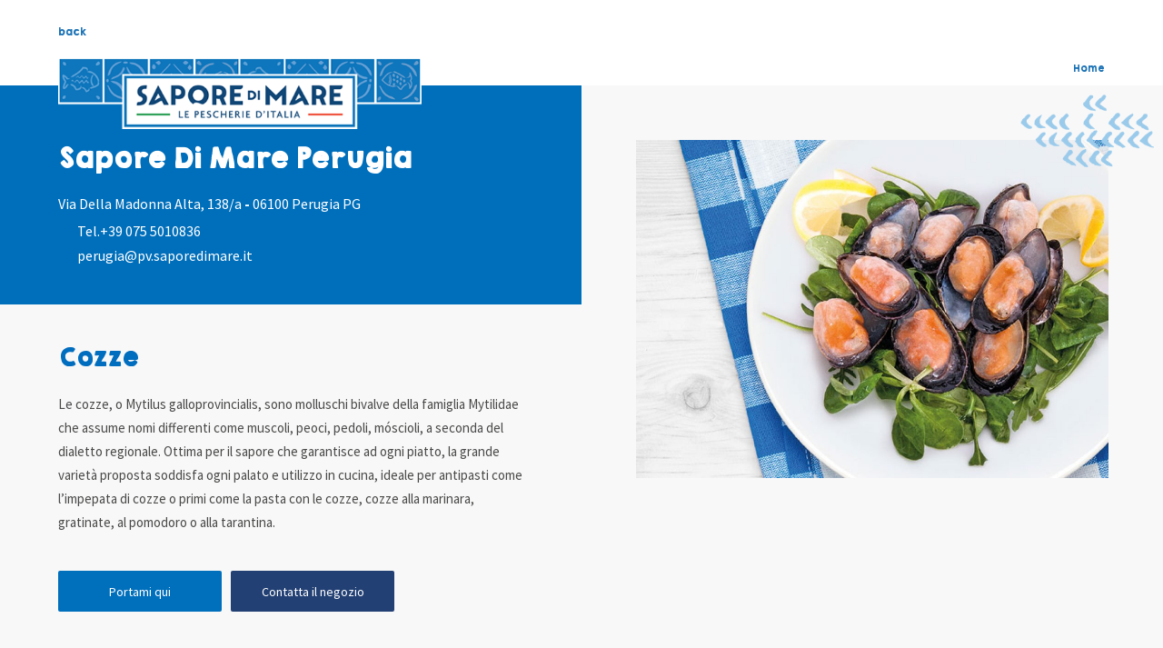

--- FILE ---
content_type: text/html; charset=UTF-8
request_url: https://negozi.saporedimare.it/it/italia/perugia/saporedimare-perugia-250-ProductFinder?p=G:33
body_size: 10382
content:



<!DOCTYPE html>



<html lang="it">
<head>
<script>
  
(function(w,d,s,l,i){w[l]=w[l]||[];w[l].push({'gtm.start':
new Date().getTime(),event:'gtm.js'});var f=d.getElementsByTagName(s)[0],
j=d.createElement(s),dl=l!='dataLayer'?'&l='+l:'';j.async=true;j.src=
'https://www.googletagmanager.com/gtm.js?id='+i+dl;f.parentNode.insertBefore(j,f);
})(window,document,'script','dataLayer','GTM-T925DVF');
<!-- End Google Tag Manager -->


    function sendGa4DL(categoria, azione, etichetta, storeId) {

        window.dataLayer = window.dataLayer || [];
        window.rtEvent = {
            'retailtune_action': azione,
            'retailtune_category': categoria,
            'retailtune_label': etichetta,
            'retailtune_storeId': storeId,
            'event': 'retailtune_tracker'
        };
        dataLayer.push(rtEvent);
    }
  let retailtune_storeId=250 </script>


      <script>
      sendGa4DL( 'CTA', 'View', '250 - Perugia, Via Della Madonna Alta, 138/a - promo-prezzi-bassi-and-congelati-^semestre2025 - SL-it', 250);
    </script>
    
<script type="application/ld+json"> 
{"paymentAccepted":"Contanti, Carte di Debito, Carte di Credito, Buoni pasto, Satispay","image":["https://negozi.saporedimare.it/img/logo-saporedimare.jpg"],"address":{"addressCountry":"IT","streetAddress":"Via Della Madonna Alta, 138/a","@type":"PostalAddress","postalCode":"06100","addressLocality":"Perugia(PG)"},"@type":"GroceryStore","hasMap":"https://maps.google.com/maps?cid=12581209053690794342","OpeningHoursSpecification":[{"dayOfWeek":"Monday","@type":"OpeningHoursSpecification","opens":"16:00","closes":"19:30"},{"dayOfWeek":"Tuesday","@type":"OpeningHoursSpecification","opens":"09:30","closes":"13:00"},{"dayOfWeek":"Tuesday","@type":"OpeningHoursSpecification","opens":"16:00","closes":"19:30"},{"dayOfWeek":"Wednesday","@type":"OpeningHoursSpecification","opens":"09:30","closes":"13:00"},{"dayOfWeek":"Wednesday","@type":"OpeningHoursSpecification","opens":"16:00","closes":"19:30"},{"dayOfWeek":"Thursday","@type":"OpeningHoursSpecification","opens":"09:30","closes":"13:00"},{"dayOfWeek":"Thursday","@type":"OpeningHoursSpecification","opens":"16:00","closes":"19:30"},{"dayOfWeek":"Friday","@type":"OpeningHoursSpecification","opens":"09:30","closes":"13:00"},{"dayOfWeek":"Friday","@type":"OpeningHoursSpecification","opens":"16:00","closes":"19:30"},{"dayOfWeek":"Saturday","@type":"OpeningHoursSpecification","opens":"09:30","closes":"13:00"},{"dayOfWeek":"Saturday","@type":"OpeningHoursSpecification","opens":"16:00","closes":"19:30"}],"description":"Sapore di Mare a Perugia. Il migliore pesce di mare per qualità e convenienza. Come appena pescato. Scopri Giorni e Orari di Apertura.","telephone":"+39 075 5010836","@context":"https://schema.org","hasOfferCatalog":{"itemListElement":[{"itemOffered":{"@type":"Service","name":"bancomat e carte di credito"},"@type":"Offer"},{"itemOffered":{"@type":"Service","name":"fidelity card"},"@type":"Offer"},{"itemOffered":{"@type":"Service","name":"spesa a domicilio"},"@type":"Offer"},{"itemOffered":{"@type":"Service","name":"ritiro in negozio"},"@type":"Offer"},{"itemOffered":{"@type":"Service","name":"parcheggio"},"@type":"Offer"}],"@type":"OfferCatalog","name":"Servizi disponibili"},"url":"https://negozi.saporedimare.it/it/italia/perugia/saporedimare-perugia","geo":{"@type":"GeoCoordinates","latitude":"43.09314229999999","longitude":"12.3628571"},"review":[{"datePublished":"2019-09-10","author":{"@type":"Person","name":"Pierfrancesco Marangella"},"@type":"Review","reviewBody":"Buoni prodotti. Prezzi nella media di mercato.","reviewRating":{"bestRating":5,"@type":"Rating","ratingValue":4,"worstRating":1}},{"datePublished":"2019-09-22","author":{"@type":"Person","name":"Stefano Covarelli"},"@type":"Review","reviewBody":"Ottimo pesce\n\n","reviewRating":{"bestRating":5,"@type":"Rating","ratingValue":5,"worstRating":1}},{"datePublished":"2019-10-20","author":{"@type":"Person","name":"Michele Orsini"},"@type":"Review","reviewBody":"Eccellente\n\n","reviewRating":{"bestRating":5,"@type":"Rating","ratingValue":4,"worstRating":1}},{"datePublished":"2019-12-23","author":{"@type":"Person","name":"Alessio Bettoni"},"@type":"Review","reviewBody":"Ottimo\n\n","reviewRating":{"bestRating":5,"@type":"Rating","ratingValue":5,"worstRating":1}},{"datePublished":"2019-12-31","author":{"@type":"Person","name":"Lamberto Pistaro"},"@type":"Review","reviewBody":"Ottima qualità dei prodotti. Personale gentilissimo e disponibile ad elargire consigli sulla cucina dei diversi piatti. Economico e ricco di offerte e promozioni che ne fanno sicuramente un posto da tenere in considerazione per ogni occasione. Consigliatissimo!","reviewRating":{"bestRating":5,"@type":"Rating","ratingValue":5,"worstRating":1}},{"datePublished":"2020-01-16","author":{"@type":"Person","name":"sergio calistroni"},"@type":"Review","reviewBody":"Fornitissimo di ogni tipo di pesce ed altra roba lo condiglio","reviewRating":{"bestRating":5,"@type":"Rating","ratingValue":5,"worstRating":1}},{"datePublished":"2020-01-17","author":{"@type":"Person","name":"Massimo Pasquini"},"@type":"Review","reviewBody":"Tanta scelta di pesce, piatti pronti, tante idee per i tuoi pasti, specialmente se vai sempre di corsa... Ottimo!","reviewRating":{"bestRating":5,"@type":"Rating","ratingValue":4,"worstRating":1}},{"datePublished":"2020-01-21","author":{"@type":"Person","name":"Chiara Bartolucci"},"@type":"Review","reviewBody":"Mi piace perché sull'etichetta della pesata scrivono come cucinare, a grandi linee, ciò che hai preso!","reviewRating":{"bestRating":5,"@type":"Rating","ratingValue":5,"worstRating":1}},{"datePublished":"2020-01-25","author":{"@type":"Person","name":"Chiara Porcorossi"},"@type":"Review","reviewBody":"Prodotti ittici e piatti pronti surgelati di altissima qualità. Gentilezza e competenza del personale top. Bravissima Emanuela!!!","reviewRating":{"bestRating":5,"@type":"Rating","ratingValue":5,"worstRating":1}},{"datePublished":"2020-02-05","author":{"@type":"Person","name":"Massimo Baccelli"},"@type":"Review","reviewBody":"Punto vendita fornitissimo buona qualità a costi non alti ,se vogliamo trovare un piccolo difetto troppo ghiaccio avvolge il pesce congelato , il quale fa salire il prezzo al kg.","reviewRating":{"bestRating":5,"@type":"Rating","ratingValue":4,"worstRating":1}},{"datePublished":"2020-02-26","author":{"@type":"Person","name":"MARIO Rossetti"},"@type":"Review","reviewBody":"Top dei prodotti surgelati e prezzi più che accettabili per la quqlitàdel prodotto","reviewRating":{"bestRating":5,"@type":"Rating","ratingValue":5,"worstRating":1}},{"datePublished":"2020-05-23","author":{"@type":"Person","name":"Marcello Corbelli"},"@type":"Review","reviewRating":{"bestRating":5,"@type":"Rating","ratingValue":5,"worstRating":1}},{"datePublished":"2020-05-30","author":{"@type":"Person","name":"Lorena Giannoni"},"@type":"Review","reviewBody":"Personale gentilissimo e molto dispinibile con i clienti.","reviewRating":{"bestRating":5,"@type":"Rating","ratingValue":5,"worstRating":1}},{"datePublished":"2019-06-27","author":{"@type":"Person","name":"Francesca Conte"},"@type":"Review","reviewRating":{"bestRating":5,"@type":"Rating","ratingValue":5,"worstRating":1}},{"datePublished":"2019-05-23","author":{"@type":"Person","name":"GIORGIO FATTI"},"@type":"Review","reviewRating":{"bestRating":5,"@type":"Rating","ratingValue":4,"worstRating":1}},{"datePublished":"2019-05-18","author":{"@type":"Person","name":"Filomena Amore"},"@type":"Review","reviewRating":{"bestRating":5,"@type":"Rating","ratingValue":5,"worstRating":1}},{"datePublished":"2019-05-14","author":{"@type":"Person","name":"Filippo Morreale"},"@type":"Review","reviewRating":{"bestRating":5,"@type":"Rating","ratingValue":5,"worstRating":1}},{"datePublished":"2019-05-04","author":{"@type":"Person","name":"Marisa Legumi"},"@type":"Review","reviewRating":{"bestRating":5,"@type":"Rating","ratingValue":5,"worstRating":1}},{"datePublished":"2019-04-24","author":{"@type":"Person","name":"Tania Cosucci"},"@type":"Review","reviewRating":{"bestRating":5,"@type":"Rating","ratingValue":5,"worstRating":1}},{"datePublished":"2019-01-19","author":{"@type":"Person","name":"Secondo Giglietti"},"@type":"Review","reviewRating":{"bestRating":5,"@type":"Rating","ratingValue":5,"worstRating":1}},{"datePublished":"2019-01-14","author":{"@type":"Person","name":"Augusto Cavalaglio"},"@type":"Review","reviewRating":{"bestRating":5,"@type":"Rating","ratingValue":5,"worstRating":1}},{"datePublished":"2019-01-10","author":{"@type":"Person","name":"Stefano Scoccia"},"@type":"Review","reviewRating":{"bestRating":5,"@type":"Rating","ratingValue":5,"worstRating":1}},{"datePublished":"2018-12-31","author":{"@type":"Person","name":"Zio__Rispo__ second account"},"@type":"Review","reviewRating":{"bestRating":5,"@type":"Rating","ratingValue":5,"worstRating":1}},{"datePublished":"2018-12-29","author":{"@type":"Person","name":"Michele Mos66"},"@type":"Review","reviewRating":{"bestRating":5,"@type":"Rating","ratingValue":4,"worstRating":1}},{"datePublished":"2018-12-28","author":{"@type":"Person","name":"Rita Caporali"},"@type":"Review","reviewRating":{"bestRating":5,"@type":"Rating","ratingValue":5,"worstRating":1}},{"datePublished":"2018-12-23","author":{"@type":"Person","name":"fabio renzi"},"@type":"Review","reviewRating":{"bestRating":5,"@type":"Rating","ratingValue":4,"worstRating":1}},{"datePublished":"2018-12-23","author":{"@type":"Person","name":"Roberta Ceccantini"},"@type":"Review","reviewRating":{"bestRating":5,"@type":"Rating","ratingValue":4,"worstRating":1}},{"datePublished":"2018-12-15","author":{"@type":"Person","name":"Alberto Giovagnoni"},"@type":"Review","reviewRating":{"bestRating":5,"@type":"Rating","ratingValue":4,"worstRating":1}},{"datePublished":"2018-12-10","author":{"@type":"Person","name":"Maurizio Spedaletti"},"@type":"Review","reviewRating":{"bestRating":5,"@type":"Rating","ratingValue":5,"worstRating":1}},{"datePublished":"2018-11-13","author":{"@type":"Person","name":"Stefano Ratini"},"@type":"Review","reviewRating":{"bestRating":5,"@type":"Rating","ratingValue":5,"worstRating":1}},{"datePublished":"2018-10-17","author":{"@type":"Person","name":"massimo"},"@type":"Review","reviewRating":{"bestRating":5,"@type":"Rating","ratingValue":5,"worstRating":1}},{"datePublished":"2018-08-17","author":{"@type":"Person","name":"Gian Luca Polidori"},"@type":"Review","reviewRating":{"bestRating":5,"@type":"Rating","ratingValue":4,"worstRating":1}},{"datePublished":"2018-08-15","author":{"@type":"Person","name":"luca MANNI"},"@type":"Review","reviewRating":{"bestRating":5,"@type":"Rating","ratingValue":4,"worstRating":1}},{"datePublished":"2018-07-24","author":{"@type":"Person","name":"Federica Giusepponi"},"@type":"Review","reviewRating":{"bestRating":5,"@type":"Rating","ratingValue":4,"worstRating":1}},{"datePublished":"2018-07-07","author":{"@type":"Person","name":"Lucia Bussotti"},"@type":"Review","reviewRating":{"bestRating":5,"@type":"Rating","ratingValue":5,"worstRating":1}},{"datePublished":"2018-07-03","author":{"@type":"Person","name":"Nini B"},"@type":"Review","reviewRating":{"bestRating":5,"@type":"Rating","ratingValue":5,"worstRating":1}},{"datePublished":"2018-05-09","author":{"@type":"Person","name":"Italo"},"@type":"Review","reviewRating":{"bestRating":5,"@type":"Rating","ratingValue":5,"worstRating":1}},{"datePublished":"2018-05-09","author":{"@type":"Person","name":"Jianu Mariana"},"@type":"Review","reviewRating":{"bestRating":5,"@type":"Rating","ratingValue":5,"worstRating":1}},{"datePublished":"2018-05-08","author":{"@type":"Person","name":"5-minute crafts"},"@type":"Review","reviewRating":{"bestRating":5,"@type":"Rating","ratingValue":5,"worstRating":1}},{"datePublished":"2018-04-26","author":{"@type":"Person","name":"daniel tirnovan"},"@type":"Review","reviewRating":{"bestRating":5,"@type":"Rating","ratingValue":4,"worstRating":1}},{"datePublished":"2018-04-11","author":{"@type":"Person","name":"Stefano Vinti"},"@type":"Review","reviewRating":{"bestRating":5,"@type":"Rating","ratingValue":5,"worstRating":1}},{"datePublished":"2018-04-05","author":{"@type":"Person","name":"Nicola Stabile"},"@type":"Review","reviewRating":{"bestRating":5,"@type":"Rating","ratingValue":4,"worstRating":1}},{"datePublished":"2018-03-24","author":{"@type":"Person","name":"Mila Bonari"},"@type":"Review","reviewRating":{"bestRating":5,"@type":"Rating","ratingValue":5,"worstRating":1}},{"datePublished":"2018-03-18","author":{"@type":"Person","name":"mauro piazzoli"},"@type":"Review","reviewRating":{"bestRating":5,"@type":"Rating","ratingValue":4,"worstRating":1}},{"datePublished":"2018-03-11","author":{"@type":"Person","name":"silvia sartoria"},"@type":"Review","reviewRating":{"bestRating":5,"@type":"Rating","ratingValue":5,"worstRating":1}},{"datePublished":"2018-03-10","author":{"@type":"Person","name":"STEFANO CRUCIANI"},"@type":"Review","reviewRating":{"bestRating":5,"@type":"Rating","ratingValue":5,"worstRating":1}},{"datePublished":"2018-03-08","author":{"@type":"Person","name":"Jorge Javier Lara Consuegra"},"@type":"Review","reviewRating":{"bestRating":5,"@type":"Rating","ratingValue":5,"worstRating":1}},{"datePublished":"2018-03-06","author":{"@type":"Person","name":"Rebeecca Polly"},"@type":"Review","reviewRating":{"bestRating":5,"@type":"Rating","ratingValue":5,"worstRating":1}},{"datePublished":"2018-03-05","author":{"@type":"Person","name":"Clara Manneschi"},"@type":"Review","reviewRating":{"bestRating":5,"@type":"Rating","ratingValue":5,"worstRating":1}},{"datePublished":"2018-02-25","author":{"@type":"Person","name":"Andrea Cipressini"},"@type":"Review","reviewRating":{"bestRating":5,"@type":"Rating","ratingValue":4,"worstRating":1}},{"datePublished":"2018-02-25","author":{"@type":"Person","name":"luca castellini"},"@type":"Review","reviewRating":{"bestRating":5,"@type":"Rating","ratingValue":4,"worstRating":1}},{"datePublished":"2018-02-15","author":{"@type":"Person","name":"Luca Colapietro"},"@type":"Review","reviewRating":{"bestRating":5,"@type":"Rating","ratingValue":5,"worstRating":1}},{"datePublished":"2018-02-10","author":{"@type":"Person","name":"Alessandro Monaco"},"@type":"Review","reviewRating":{"bestRating":5,"@type":"Rating","ratingValue":5,"worstRating":1}},{"datePublished":"2018-02-04","author":{"@type":"Person","name":"maurizio mariotti"},"@type":"Review","reviewRating":{"bestRating":5,"@type":"Rating","ratingValue":5,"worstRating":1}},{"datePublished":"2018-02-03","author":{"@type":"Person","name":"Gaspare Contrino"},"@type":"Review","reviewRating":{"bestRating":5,"@type":"Rating","ratingValue":4,"worstRating":1}},{"datePublished":"2018-01-30","author":{"@type":"Person","name":"Lorenzo Alessandrini"},"@type":"Review","reviewRating":{"bestRating":5,"@type":"Rating","ratingValue":4,"worstRating":1}},{"datePublished":"2018-01-27","author":{"@type":"Person","name":"Giuseppe Stefani"},"@type":"Review","reviewRating":{"bestRating":5,"@type":"Rating","ratingValue":4,"worstRating":1}},{"datePublished":"2018-01-26","author":{"@type":"Person","name":"Stefano Ratini"},"@type":"Review","reviewRating":{"bestRating":5,"@type":"Rating","ratingValue":5,"worstRating":1}},{"datePublished":"2017-12-29","author":{"@type":"Person","name":"marco guerri"},"@type":"Review","reviewRating":{"bestRating":5,"@type":"Rating","ratingValue":5,"worstRating":1}},{"datePublished":"2017-12-10","author":{"@type":"Person","name":"Ilario Del Buono"},"@type":"Review","reviewRating":{"bestRating":5,"@type":"Rating","ratingValue":4,"worstRating":1}},{"datePublished":"2017-11-21","author":{"@type":"Person","name":"Silvano Casavecchia"},"@type":"Review","reviewRating":{"bestRating":5,"@type":"Rating","ratingValue":5,"worstRating":1}},{"datePublished":"2017-10-20","author":{"@type":"Person","name":"Massimo Franchi"},"@type":"Review","reviewRating":{"bestRating":5,"@type":"Rating","ratingValue":4,"worstRating":1}},{"datePublished":"2017-09-25","author":{"@type":"Person","name":"Roberto Rossi"},"@type":"Review","reviewRating":{"bestRating":5,"@type":"Rating","ratingValue":4,"worstRating":1}},{"datePublished":"2017-09-08","author":{"@type":"Person","name":"Angelo Anglano"},"@type":"Review","reviewRating":{"bestRating":5,"@type":"Rating","ratingValue":4,"worstRating":1}},{"datePublished":"2017-07-25","author":{"@type":"Person","name":"stefania sodacci"},"@type":"Review","reviewRating":{"bestRating":5,"@type":"Rating","ratingValue":5,"worstRating":1}},{"datePublished":"2017-07-07","author":{"@type":"Person","name":"Tamara Della Noce"},"@type":"Review","reviewRating":{"bestRating":5,"@type":"Rating","ratingValue":5,"worstRating":1}},{"datePublished":"2017-06-03","author":{"@type":"Person","name":"Ivo Tardivo"},"@type":"Review","reviewRating":{"bestRating":5,"@type":"Rating","ratingValue":5,"worstRating":1}},{"datePublished":"2017-05-31","author":{"@type":"Person","name":"Stefano Ratini"},"@type":"Review","reviewRating":{"bestRating":5,"@type":"Rating","ratingValue":5,"worstRating":1}},{"datePublished":"2017-05-16","author":{"@type":"Person","name":"Edgardo Bura"},"@type":"Review","reviewRating":{"bestRating":5,"@type":"Rating","ratingValue":4,"worstRating":1}},{"datePublished":"2020-08-18","author":{"@type":"Person","name":"Maurizio Cetra"},"@type":"Review","reviewBody":"Ottimamente fornito . Prezzi un po' Altini .","reviewRating":{"bestRating":5,"@type":"Rating","ratingValue":4,"worstRating":1}},{"datePublished":"2020-08-26","author":{"@type":"Person","name":"Stefano Brandini Dini"},"@type":"Review","reviewRating":{"bestRating":5,"@type":"Rating","ratingValue":4,"worstRating":1}},{"datePublished":"2020-08-29","author":{"@type":"Person","name":"Enrico Nicolai"},"@type":"Review","reviewBody":"Vastissima la scelta di pesce, pasta e fritture varie","reviewRating":{"bestRating":5,"@type":"Rating","ratingValue":4,"worstRating":1}},{"datePublished":"2020-09-18","author":{"@type":"Person","name":"Maurizio Pascolini"},"@type":"Review","reviewBody":"Ottimi prodotti.. Vasto assortimento.. Prezzi nella media","reviewRating":{"bestRating":5,"@type":"Rating","ratingValue":5,"worstRating":1}},{"datePublished":"2020-09-29","author":{"@type":"Person","name":"Gianmarco Tanini"},"@type":"Review","reviewBody":"Tanto assortimento, questa catena mi piace molto... Peccato che hanno chiuso l'attività di Magione, perchè era molto comodo... Qualità ottima della materia prima","reviewRating":{"bestRating":5,"@type":"Rating","ratingValue":5,"worstRating":1}},{"datePublished":"2020-10-01","author":{"@type":"Person","name":"mario mommi"},"@type":"Review","reviewBody":"Non ho detestato questa attività, l'avete fatto voi.","reviewRating":{"bestRating":5,"@type":"Rating","ratingValue":5,"worstRating":1}},{"datePublished":"2020-10-01","author":{"@type":"Person","name":"laura marconi"},"@type":"Review","reviewBody":"Ottimo ...trovi tantissimi tipi di pesce, sia pronto e non\nCortesia e gentilezza","reviewRating":{"bestRating":5,"@type":"Rating","ratingValue":5,"worstRating":1}},{"datePublished":"2020-10-24","author":{"@type":"Person","name":"Annarita Baglioni"},"@type":"Review","reviewBody":"Molto ben fornito, buona la qualità, non ho messo le 5 stelle xché ha solo una mancanza, x i vegani non c'è molta scelta, se togliamo le verdure.... niente....","reviewRating":{"bestRating":5,"@type":"Rating","ratingValue":4,"worstRating":1}},{"datePublished":"2020-11-04","author":{"@type":"Person","name":"loris stortini"},"@type":"Review","reviewBody":"Vasta scelta di prodotti congelati tutti molto buoni, personale competente e Gentile","reviewRating":{"bestRating":5,"@type":"Rating","ratingValue":5,"worstRating":1}},{"datePublished":"2020-11-19","author":{"@type":"Person","name":"Paola Covalovo"},"@type":"Review","reviewBody":"Quando voglio trattarmi bene e cucinare un buon pesce faccio una bella scorta sempre in questo punto vendita dove l'assortimento, accompagnato alla cortesia, non manca mai!!!","reviewRating":{"bestRating":5,"@type":"Rating","ratingValue":5,"worstRating":1}},{"datePublished":"2020-12-11","author":{"@type":"Person","name":"Luca Antonelli"},"@type":"Review","reviewBody":"Trovi più o meno sempre le stesse cose\nComunque buono in generale.","reviewRating":{"bestRating":5,"@type":"Rating","ratingValue":4,"worstRating":1}},{"datePublished":"2020-12-11","author":{"@type":"Person","name":"Luca Antonelli"},"@type":"Review","reviewRating":{"bestRating":5,"@type":"Rating","ratingValue":4,"worstRating":1}},{"datePublished":"2020-12-16","author":{"@type":"Person","name":"Riccardo Norgini"},"@type":"Review","reviewRating":{"bestRating":5,"@type":"Rating","ratingValue":5,"worstRating":1}},{"datePublished":"2020-12-24","author":{"@type":"Person","name":"Giulia Torti"},"@type":"Review","reviewRating":{"bestRating":5,"@type":"Rating","ratingValue":4,"worstRating":1}},{"datePublished":"2020-12-29","author":{"@type":"Person","name":"Mauro Mosconi"},"@type":"Review","reviewRating":{"bestRating":5,"@type":"Rating","ratingValue":5,"worstRating":1}},{"datePublished":"2020-12-30","author":{"@type":"Person","name":"Marco Capitani"},"@type":"Review","reviewRating":{"bestRating":5,"@type":"Rating","ratingValue":5,"worstRating":1}},{"datePublished":"2021-01-18","author":{"@type":"Person","name":"maria grazia ventriglia"},"@type":"Review","reviewRating":{"bestRating":5,"@type":"Rating","ratingValue":5,"worstRating":1}},{"datePublished":"2021-01-23","author":{"@type":"Person","name":"Gianfranco Genipi"},"@type":"Review","reviewRating":{"bestRating":5,"@type":"Rating","ratingValue":5,"worstRating":1}},{"datePublished":"2021-02-10","author":{"@type":"Person","name":"Ilaria Sodacci"},"@type":"Review","reviewRating":{"bestRating":5,"@type":"Rating","ratingValue":5,"worstRating":1}},{"datePublished":"2021-02-17","author":{"@type":"Person","name":"simona cucchi"},"@type":"Review","reviewRating":{"bestRating":5,"@type":"Rating","ratingValue":5,"worstRating":1}},{"datePublished":"2021-03-08","author":{"@type":"Person","name":"Fabiola Dessi"},"@type":"Review","reviewRating":{"bestRating":5,"@type":"Rating","ratingValue":4,"worstRating":1}},{"datePublished":"2021-03-20","author":{"@type":"Person","name":"Gianluca Orletti"},"@type":"Review","reviewRating":{"bestRating":5,"@type":"Rating","ratingValue":5,"worstRating":1}},{"datePublished":"2021-03-25","author":{"@type":"Person","name":"Gioacchino Masiello"},"@type":"Review","reviewRating":{"bestRating":5,"@type":"Rating","ratingValue":5,"worstRating":1}},{"datePublished":"2021-03-30","author":{"@type":"Person","name":"Daniela Albanese"},"@type":"Review","reviewRating":{"bestRating":5,"@type":"Rating","ratingValue":5,"worstRating":1}},{"datePublished":"2021-03-31","author":{"@type":"Person","name":"David Baciarelli"},"@type":"Review","reviewRating":{"bestRating":5,"@type":"Rating","ratingValue":5,"worstRating":1}},{"datePublished":"2021-04-25","author":{"@type":"Person","name":"Johan Rodriguez"},"@type":"Review","reviewRating":{"bestRating":5,"@type":"Rating","ratingValue":5,"worstRating":1}},{"datePublished":"2021-06-03","author":{"@type":"Person","name":"elisabetta cittadoni"},"@type":"Review","reviewRating":{"bestRating":5,"@type":"Rating","ratingValue":4,"worstRating":1}},{"datePublished":"2021-06-03","author":{"@type":"Person","name":"Grazia Catanuto"},"@type":"Review","reviewRating":{"bestRating":5,"@type":"Rating","ratingValue":5,"worstRating":1}},{"datePublished":"2021-06-04","author":{"@type":"Person","name":"Maria Paola Severi"},"@type":"Review","reviewRating":{"bestRating":5,"@type":"Rating","ratingValue":5,"worstRating":1}},{"datePublished":"2021-06-23","author":{"@type":"Person","name":"Claudia Pasciuti"},"@type":"Review","reviewRating":{"bestRating":5,"@type":"Rating","ratingValue":4,"worstRating":1}},{"datePublished":"2021-07-11","author":{"@type":"Person","name":"Trix"},"@type":"Review","reviewRating":{"bestRating":5,"@type":"Rating","ratingValue":5,"worstRating":1}},{"datePublished":"2024-07-04","author":{"@type":"Person","name":"Giulio Cesare Reanda"},"@type":"Review","reviewRating":{"bestRating":5,"@type":"Rating","ratingValue":5,"worstRating":1}},{"datePublished":"2021-08-23","author":{"@type":"Person","name":"ELENA BARTOCCI"},"@type":"Review","reviewRating":{"bestRating":5,"@type":"Rating","ratingValue":5,"worstRating":1}},{"datePublished":"2021-09-09","author":{"@type":"Person","name":"Giulietto Albioni"},"@type":"Review","reviewRating":{"bestRating":5,"@type":"Rating","ratingValue":5,"worstRating":1}},{"datePublished":"2021-09-15","author":{"@type":"Person","name":"Alviero Bistocchi"},"@type":"Review","reviewRating":{"bestRating":5,"@type":"Rating","ratingValue":5,"worstRating":1}},{"datePublished":"2021-09-15","author":{"@type":"Person","name":"Giorgio Pierini"},"@type":"Review","reviewRating":{"bestRating":5,"@type":"Rating","ratingValue":5,"worstRating":1}},{"datePublished":"2021-10-11","author":{"@type":"Person","name":"alessandro \u201cmaverik70\u201d manciati"},"@type":"Review","reviewRating":{"bestRating":5,"@type":"Rating","ratingValue":5,"worstRating":1}},{"datePublished":"2021-11-14","author":{"@type":"Person","name":"claudio duchi"},"@type":"Review","reviewRating":{"bestRating":5,"@type":"Rating","ratingValue":4,"worstRating":1}},{"datePublished":"2022-07-22","author":{"@type":"Person","name":"Pamela Luzi"},"@type":"Review","reviewRating":{"bestRating":5,"@type":"Rating","ratingValue":5,"worstRating":1}},{"datePublished":"2021-12-28","author":{"@type":"Person","name":"FABRIZIO FRANCO"},"@type":"Review","reviewRating":{"bestRating":5,"@type":"Rating","ratingValue":5,"worstRating":1}},{"datePublished":"2022-01-15","author":{"@type":"Person","name":"Luca"},"@type":"Review","reviewRating":{"bestRating":5,"@type":"Rating","ratingValue":5,"worstRating":1}},{"datePublished":"2022-02-09","author":{"@type":"Person","name":"F Ceccacci"},"@type":"Review","reviewBody":"prodotti buoni per tutti i gusti, ho trovato alcuni prezzi esageratamente molto cari , trattandosi di un prodotto surgelato.\nLa zuppa di pesce , cotta direttamente in padella rimane troppo acquosa.\n\n","reviewRating":{"bestRating":5,"@type":"Rating","ratingValue":4,"worstRating":1}},{"datePublished":"2025-03-05","author":{"@type":"Person","name":"Stefano Scoccia"},"@type":"Review","reviewRating":{"bestRating":5,"@type":"Rating","ratingValue":5,"worstRating":1}},{"datePublished":"2022-02-14","author":{"@type":"Person","name":"Maurizio Spedaletti Trabalza"},"@type":"Review","reviewRating":{"bestRating":5,"@type":"Rating","ratingValue":5,"worstRating":1}},{"datePublished":"2022-02-21","author":{"@type":"Person","name":"Srl Bottini"},"@type":"Review","reviewBody":"ottimo rapporto qualità prezzo , peccato che ho trovato poca cordialità\n\n","reviewRating":{"bestRating":5,"@type":"Rating","ratingValue":4,"worstRating":1}},{"datePublished":"2023-04-15","author":{"@type":"Person","name":"massimo"},"@type":"Review","reviewRating":{"bestRating":5,"@type":"Rating","ratingValue":5,"worstRating":1}},{"datePublished":"2022-02-27","author":{"@type":"Person","name":"Gian Luca Polidori"},"@type":"Review","reviewRating":{"bestRating":5,"@type":"Rating","ratingValue":4,"worstRating":1}},{"datePublished":"2022-03-04","author":{"@type":"Person","name":"Giovanni Lombardi"},"@type":"Review","reviewRating":{"bestRating":5,"@type":"Rating","ratingValue":5,"worstRating":1}},{"datePublished":"2024-01-31","author":{"@type":"Person","name":"Corrado Bernardini"},"@type":"Review","reviewRating":{"bestRating":5,"@type":"Rating","ratingValue":5,"worstRating":1}},{"datePublished":"2022-03-22","author":{"@type":"Person","name":"Edgardo Bura"},"@type":"Review","reviewRating":{"bestRating":5,"@type":"Rating","ratingValue":4,"worstRating":1}},{"datePublished":"2022-05-12","author":{"@type":"Person","name":"Francesco Demegni Official"},"@type":"Review","reviewRating":{"bestRating":5,"@type":"Rating","ratingValue":5,"worstRating":1}},{"datePublished":"2022-06-08","author":{"@type":"Person","name":"Lorenzo"},"@type":"Review","reviewRating":{"bestRating":5,"@type":"Rating","ratingValue":5,"worstRating":1}},{"datePublished":"2022-07-03","author":{"@type":"Person","name":"mario quirini"},"@type":"Review","reviewRating":{"bestRating":5,"@type":"Rating","ratingValue":5,"worstRating":1}},{"datePublished":"2022-07-28","author":{"@type":"Person","name":"Maria Rita Bassetti"},"@type":"Review","reviewRating":{"bestRating":5,"@type":"Rating","ratingValue":5,"worstRating":1}},{"datePublished":"2022-10-16","author":{"@type":"Person","name":"Francesca Schippa"},"@type":"Review","reviewRating":{"bestRating":5,"@type":"Rating","ratingValue":4,"worstRating":1}},{"datePublished":"2022-11-20","author":{"@type":"Person","name":"Monica Fa"},"@type":"Review","reviewRating":{"bestRating":5,"@type":"Rating","ratingValue":5,"worstRating":1}},{"datePublished":"2022-12-09","author":{"@type":"Person","name":"Marco Trauzzola"},"@type":"Review","reviewRating":{"bestRating":5,"@type":"Rating","ratingValue":4,"worstRating":1}},{"datePublished":"2023-09-13","author":{"@type":"Person","name":"luca ramenghi"},"@type":"Review","reviewRating":{"bestRating":5,"@type":"Rating","ratingValue":5,"worstRating":1}},{"datePublished":"2023-12-29","author":{"@type":"Person","name":"Maurizio Pascolini"},"@type":"Review","reviewRating":{"bestRating":5,"@type":"Rating","ratingValue":5,"worstRating":1}},{"datePublished":"2023-10-31","author":{"@type":"Person","name":"Adrian Staiolo"},"@type":"Review","reviewRating":{"bestRating":5,"@type":"Rating","ratingValue":4,"worstRating":1}},{"datePublished":"2024-07-12","author":{"@type":"Person","name":"anna maria petri"},"@type":"Review","reviewRating":{"bestRating":5,"@type":"Rating","ratingValue":5,"worstRating":1}},{"datePublished":"2017-05-31","author":{"@type":"Person","name":"Stefano Ratini"},"@type":"Review","reviewRating":{"bestRating":5,"@type":"Rating","ratingValue":5,"worstRating":1}},{"datePublished":"2017-06-03","author":{"@type":"Person","name":"Ivo Tardivo"},"@type":"Review","reviewRating":{"bestRating":5,"@type":"Rating","ratingValue":5,"worstRating":1}},{"datePublished":"2017-07-07","author":{"@type":"Person","name":"Tamara Della (Perlavia)"},"@type":"Review","reviewRating":{"bestRating":5,"@type":"Rating","ratingValue":5,"worstRating":1}},{"datePublished":"2017-07-25","author":{"@type":"Person","name":"Stefy 74"},"@type":"Review","reviewRating":{"bestRating":5,"@type":"Rating","ratingValue":5,"worstRating":1}},{"datePublished":"2017-09-08","author":{"@type":"Person","name":"Angelo Anglano"},"@type":"Review","reviewRating":{"bestRating":5,"@type":"Rating","ratingValue":4,"worstRating":1}},{"datePublished":"2017-09-25","author":{"@type":"Person","name":"Roberto Rossi"},"@type":"Review","reviewRating":{"bestRating":5,"@type":"Rating","ratingValue":4,"worstRating":1}},{"datePublished":"2017-10-20","author":{"@type":"Person","name":"Massimo Franchi"},"@type":"Review","reviewRating":{"bestRating":5,"@type":"Rating","ratingValue":4,"worstRating":1}},{"datePublished":"2017-11-21","author":{"@type":"Person","name":"Silvano Casavecchia"},"@type":"Review","reviewRating":{"bestRating":5,"@type":"Rating","ratingValue":5,"worstRating":1}},{"datePublished":"2017-12-10","author":{"@type":"Person","name":"Ilario Del Buono"},"@type":"Review","reviewRating":{"bestRating":5,"@type":"Rating","ratingValue":4,"worstRating":1}},{"datePublished":"2017-12-29","author":{"@type":"Person","name":"marco guerri"},"@type":"Review","reviewRating":{"bestRating":5,"@type":"Rating","ratingValue":5,"worstRating":1}},{"datePublished":"2018-01-26","author":{"@type":"Person","name":"Stefano Ratini"},"@type":"Review","reviewRating":{"bestRating":5,"@type":"Rating","ratingValue":5,"worstRating":1}},{"datePublished":"2018-01-27","author":{"@type":"Person","name":"Giuseppe Stefani"},"@type":"Review","reviewRating":{"bestRating":5,"@type":"Rating","ratingValue":4,"worstRating":1}},{"datePublished":"2018-01-30","author":{"@type":"Person","name":"Lorenzo Alessandrini"},"@type":"Review","reviewRating":{"bestRating":5,"@type":"Rating","ratingValue":4,"worstRating":1}},{"datePublished":"2018-02-03","author":{"@type":"Person","name":"Gaspare Contrino"},"@type":"Review","reviewRating":{"bestRating":5,"@type":"Rating","ratingValue":4,"worstRating":1}},{"datePublished":"2018-02-04","author":{"@type":"Person","name":"maurizio mariotti"},"@type":"Review","reviewRating":{"bestRating":5,"@type":"Rating","ratingValue":5,"worstRating":1}},{"datePublished":"2018-02-10","author":{"@type":"Person","name":"Alessandro Monaco"},"@type":"Review","reviewRating":{"bestRating":5,"@type":"Rating","ratingValue":5,"worstRating":1}},{"datePublished":"2018-02-15","author":{"@type":"Person","name":"Luca Colapietro"},"@type":"Review","reviewRating":{"bestRating":5,"@type":"Rating","ratingValue":5,"worstRating":1}},{"datePublished":"2018-02-25","author":{"@type":"Person","name":"Luca Castellini"},"@type":"Review","reviewRating":{"bestRating":5,"@type":"Rating","ratingValue":4,"worstRating":1}},{"datePublished":"2018-02-25","author":{"@type":"Person","name":"Andrea Cipressini"},"@type":"Review","reviewRating":{"bestRating":5,"@type":"Rating","ratingValue":4,"worstRating":1}},{"datePublished":"2018-03-08","author":{"@type":"Person","name":"Jorge Javier Lara Consuegra"},"@type":"Review","reviewRating":{"bestRating":5,"@type":"Rating","ratingValue":5,"worstRating":1}},{"datePublished":"2018-03-11","author":{"@type":"Person","name":"silvia sartoria"},"@type":"Review","reviewRating":{"bestRating":5,"@type":"Rating","ratingValue":5,"worstRating":1}},{"datePublished":"2018-03-24","author":{"@type":"Person","name":"Mila Bonari"},"@type":"Review","reviewRating":{"bestRating":5,"@type":"Rating","ratingValue":5,"worstRating":1}},{"datePublished":"2018-04-05","author":{"@type":"Person","name":"Nicola Stabile"},"@type":"Review","reviewRating":{"bestRating":5,"@type":"Rating","ratingValue":4,"worstRating":1}},{"datePublished":"2018-04-11","author":{"@type":"Person","name":"Stefano Vinti"},"@type":"Review","reviewRating":{"bestRating":5,"@type":"Rating","ratingValue":5,"worstRating":1}},{"datePublished":"2018-04-26","author":{"@type":"Person","name":"daniel tirnovan"},"@type":"Review","reviewRating":{"bestRating":5,"@type":"Rating","ratingValue":4,"worstRating":1}},{"datePublished":"2018-05-08","author":{"@type":"Person","name":"Riccardo Cecconi"},"@type":"Review","reviewRating":{"bestRating":5,"@type":"Rating","ratingValue":5,"worstRating":1}},{"datePublished":"2018-05-09","author":{"@type":"Person","name":"Mariana Cojocaru"},"@type":"Review","reviewRating":{"bestRating":5,"@type":"Rating","ratingValue":5,"worstRating":1}},{"datePublished":"2018-05-09","author":{"@type":"Person","name":"Italo"},"@type":"Review","reviewRating":{"bestRating":5,"@type":"Rating","ratingValue":5,"worstRating":1}},{"datePublished":"2018-07-03","author":{"@type":"Person","name":"Nini B"},"@type":"Review","reviewRating":{"bestRating":5,"@type":"Rating","ratingValue":5,"worstRating":1}},{"datePublished":"2018-07-07","author":{"@type":"Person","name":"Lucia Bussotti"},"@type":"Review","reviewRating":{"bestRating":5,"@type":"Rating","ratingValue":5,"worstRating":1}},{"datePublished":"2018-07-24","author":{"@type":"Person","name":"Federica Giusepponi"},"@type":"Review","reviewRating":{"bestRating":5,"@type":"Rating","ratingValue":4,"worstRating":1}},{"datePublished":"2018-08-15","author":{"@type":"Person","name":"luca MANNI"},"@type":"Review","reviewRating":{"bestRating":5,"@type":"Rating","ratingValue":4,"worstRating":1}},{"datePublished":"2018-11-13","author":{"@type":"Person","name":"Stefano Ratini"},"@type":"Review","reviewRating":{"bestRating":5,"@type":"Rating","ratingValue":5,"worstRating":1}},{"datePublished":"2018-12-15","author":{"@type":"Person","name":"Alberto Giovagnoni"},"@type":"Review","reviewRating":{"bestRating":5,"@type":"Rating","ratingValue":4,"worstRating":1}},{"datePublished":"2018-12-23","author":{"@type":"Person","name":"Roberta Ceccantini"},"@type":"Review","reviewRating":{"bestRating":5,"@type":"Rating","ratingValue":4,"worstRating":1}},{"datePublished":"2018-12-23","author":{"@type":"Person","name":"fabio renzi"},"@type":"Review","reviewRating":{"bestRating":5,"@type":"Rating","ratingValue":4,"worstRating":1}},{"datePublished":"2018-12-28","author":{"@type":"Person","name":"Rita Caporali"},"@type":"Review","reviewRating":{"bestRating":5,"@type":"Rating","ratingValue":5,"worstRating":1}},{"datePublished":"2018-12-29","author":{"@type":"Person","name":"Michele Mos66"},"@type":"Review","reviewRating":{"bestRating":5,"@type":"Rating","ratingValue":4,"worstRating":1}},{"datePublished":"2018-12-31","author":{"@type":"Person","name":"Zio__Rispo__ second account"},"@type":"Review","reviewRating":{"bestRating":5,"@type":"Rating","ratingValue":5,"worstRating":1}},{"datePublished":"2019-01-14","author":{"@type":"Person","name":"Augusto Cavalaglio"},"@type":"Review","reviewRating":{"bestRating":5,"@type":"Rating","ratingValue":5,"worstRating":1}},{"datePublished":"2019-01-19","author":{"@type":"Person","name":"Secondo Giglietti"},"@type":"Review","reviewRating":{"bestRating":5,"@type":"Rating","ratingValue":5,"worstRating":1}},{"datePublished":"2019-04-24","author":{"@type":"Person","name":"Tania Cosucci"},"@type":"Review","reviewRating":{"bestRating":5,"@type":"Rating","ratingValue":5,"worstRating":1}},{"datePublished":"2019-05-04","author":{"@type":"Person","name":"Marisa Legumi"},"@type":"Review","reviewRating":{"bestRating":5,"@type":"Rating","ratingValue":5,"worstRating":1}},{"datePublished":"2019-05-14","author":{"@type":"Person","name":"Filippo Morreale"},"@type":"Review","reviewRating":{"bestRating":5,"@type":"Rating","ratingValue":5,"worstRating":1}},{"datePublished":"2019-05-18","author":{"@type":"Person","name":"Filomena Amore"},"@type":"Review","reviewRating":{"bestRating":5,"@type":"Rating","ratingValue":5,"worstRating":1}},{"datePublished":"2019-05-23","author":{"@type":"Person","name":"GIORGIO FATTI (gf)"},"@type":"Review","reviewRating":{"bestRating":5,"@type":"Rating","ratingValue":4,"worstRating":1}},{"datePublished":"2019-06-27","author":{"@type":"Person","name":"Francesca Conte"},"@type":"Review","reviewRating":{"bestRating":5,"@type":"Rating","ratingValue":5,"worstRating":1}},{"datePublished":"2019-08-28","author":{"@type":"Person","name":"Clara Manneschi"},"@type":"Review","reviewRating":{"bestRating":5,"@type":"Rating","ratingValue":5,"worstRating":1}},{"datePublished":"2019-09-10","author":{"@type":"Person","name":"Pierfrancesco Marangella"},"@type":"Review","reviewRating":{"bestRating":5,"@type":"Rating","ratingValue":4,"worstRating":1}},{"datePublished":"2019-09-22","author":{"@type":"Person","name":"Stefano Covarelli"},"@type":"Review","reviewRating":{"bestRating":5,"@type":"Rating","ratingValue":5,"worstRating":1}},{"datePublished":"2019-10-20","author":{"@type":"Person","name":"Michele Orsini"},"@type":"Review","reviewRating":{"bestRating":5,"@type":"Rating","ratingValue":4,"worstRating":1}},{"datePublished":"2019-12-23","author":{"@type":"Person","name":"Alessio Bettoni"},"@type":"Review","reviewRating":{"bestRating":5,"@type":"Rating","ratingValue":5,"worstRating":1}},{"datePublished":"2024-11-28","author":{"@type":"Person","name":"Lamberto Pistaro"},"@type":"Review","reviewRating":{"bestRating":5,"@type":"Rating","ratingValue":5,"worstRating":1}},{"datePublished":"2020-01-16","author":{"@type":"Person","name":"sergio calistroni"},"@type":"Review","reviewRating":{"bestRating":5,"@type":"Rating","ratingValue":5,"worstRating":1}},{"datePublished":"2024-07-02","author":{"@type":"Person","name":"Massimo Pasquini"},"@type":"Review","reviewRating":{"bestRating":5,"@type":"Rating","ratingValue":4,"worstRating":1}},{"datePublished":"2020-01-21","author":{"@type":"Person","name":"Chiara Bartolucci"},"@type":"Review","reviewRating":{"bestRating":5,"@type":"Rating","ratingValue":5,"worstRating":1}},{"datePublished":"2020-01-25","author":{"@type":"Person","name":"Ciupina Ciupy"},"@type":"Review","reviewBody":"Prodotti ittici e piatti pronti surgelati di altissima qualità. Gentilezza e competenza del personale top. Bravissima Emanuela!!!\n\n","reviewRating":{"bestRating":5,"@type":"Rating","ratingValue":5,"worstRating":1}},{"datePublished":"2020-02-05","author":{"@type":"Person","name":"Massimo Baccelli"},"@type":"Review","reviewRating":{"bestRating":5,"@type":"Rating","ratingValue":4,"worstRating":1}},{"datePublished":"2020-02-26","author":{"@type":"Person","name":"MARIO Rossetti"},"@type":"Review","reviewRating":{"bestRating":5,"@type":"Rating","ratingValue":5,"worstRating":1}},{"datePublished":"2020-05-30","author":{"@type":"Person","name":"Lorena Giannoni"},"@type":"Review","reviewRating":{"bestRating":5,"@type":"Rating","ratingValue":5,"worstRating":1}},{"datePublished":"2020-06-19","author":{"@type":"Person","name":"STEFANO CRUCIANI"},"@type":"Review","reviewRating":{"bestRating":5,"@type":"Rating","ratingValue":5,"worstRating":1}},{"datePublished":"2020-07-13","author":{"@type":"Person","name":"Bianca Gjoka"},"@type":"Review","reviewRating":{"bestRating":5,"@type":"Rating","ratingValue":5,"worstRating":1}},{"datePublished":"2020-07-25","author":{"@type":"Person","name":"Marusca"},"@type":"Review","reviewRating":{"bestRating":5,"@type":"Rating","ratingValue":5,"worstRating":1}},{"datePublished":"2020-08-18","author":{"@type":"Person","name":"Maurizio Cetra"},"@type":"Review","reviewRating":{"bestRating":5,"@type":"Rating","ratingValue":4,"worstRating":1}},{"datePublished":"2020-08-26","author":{"@type":"Person","name":"Stefano Brandini Dini"},"@type":"Review","reviewRating":{"bestRating":5,"@type":"Rating","ratingValue":4,"worstRating":1}},{"datePublished":"2020-08-29","author":{"@type":"Person","name":"Enrico Nicolai"},"@type":"Review","reviewRating":{"bestRating":5,"@type":"Rating","ratingValue":4,"worstRating":1}},{"datePublished":"2020-10-01","author":{"@type":"Person","name":"mario mommi"},"@type":"Review","reviewRating":{"bestRating":5,"@type":"Rating","ratingValue":5,"worstRating":1}},{"datePublished":"2020-10-01","author":{"@type":"Person","name":"laura marconi"},"@type":"Review","reviewRating":{"bestRating":5,"@type":"Rating","ratingValue":5,"worstRating":1}},{"datePublished":"2020-10-13","author":{"@type":"Person","name":"Marcello Corbelli"},"@type":"Review","reviewRating":{"bestRating":5,"@type":"Rating","ratingValue":5,"worstRating":1}},{"datePublished":"2020-10-24","author":{"@type":"Person","name":"Annarita Baglioni"},"@type":"Review","reviewRating":{"bestRating":5,"@type":"Rating","ratingValue":4,"worstRating":1}},{"datePublished":"2020-11-04","author":{"@type":"Person","name":"loris stortini"},"@type":"Review","reviewRating":{"bestRating":5,"@type":"Rating","ratingValue":5,"worstRating":1}},{"datePublished":"2025-01-03","author":{"@type":"Person","name":"Paola"},"@type":"Review","reviewRating":{"bestRating":5,"@type":"Rating","ratingValue":5,"worstRating":1}},{"datePublished":"2020-11-24","author":{"@type":"Person","name":"Stefano Isidori"},"@type":"Review","reviewRating":{"bestRating":5,"@type":"Rating","ratingValue":5,"worstRating":1}},{"datePublished":"2024-01-13","author":{"@type":"Person","name":"Alvaro Vaselli"},"@type":"Review","reviewRating":{"bestRating":5,"@type":"Rating","ratingValue":5,"worstRating":1}},{"datePublished":"2024-02-11","author":{"@type":"Person","name":"Giuseppe Adoni"},"@type":"Review","reviewRating":{"bestRating":5,"@type":"Rating","ratingValue":5,"worstRating":1}},{"datePublished":"2023-01-14","author":{"@type":"Person","name":"Elisa Saffores"},"@type":"Review","reviewRating":{"bestRating":5,"@type":"Rating","ratingValue":5,"worstRating":1}},{"datePublished":"2023-10-15","author":{"@type":"Person","name":"sonia mazzerioli"},"@type":"Review","reviewRating":{"bestRating":5,"@type":"Rating","ratingValue":5,"worstRating":1}},{"datePublished":"2024-10-23","author":{"@type":"Person","name":"Valeria Pellegrino"},"@type":"Review","reviewRating":{"bestRating":5,"@type":"Rating","ratingValue":5,"worstRating":1}},{"datePublished":"2024-12-03","author":{"@type":"Person","name":"Daniele Cherubini"},"@type":"Review","reviewRating":{"bestRating":5,"@type":"Rating","ratingValue":5,"worstRating":1}},{"datePublished":"2025-01-06","author":{"@type":"Person","name":"Enedina Sirca"},"@type":"Review","reviewRating":{"bestRating":5,"@type":"Rating","ratingValue":5,"worstRating":1}},{"datePublished":"2021-03-30","author":{"@type":"Person","name":"Daniela Albanese"},"@type":"Review","reviewRating":{"bestRating":5,"@type":"Rating","ratingValue":5,"worstRating":1}},{"datePublished":"2020-05-30","author":{"@type":"Person","name":"Lorena Giannoni"},"@type":"Review","reviewRating":{"bestRating":5,"@type":"Rating","ratingValue":5,"worstRating":1}}],"name":"Sapore Di Mare","logo":[{"contentUrl":"https://saporedimare.retailtune.com/upload/store/big/80-13/80-1633616491377.jpg","@type":"ImageObject","name":"Sapore Di Mare","url":"https://saporedimare.retailtune.com/upload/store/big/80-13/80-1633616491377.jpg"}],"aggregateRating":{"reviewCount":1836,"@type":"aggregateRating","ratingValue":"4.6"},"brand":[{"@type":"Brand","name":"SAPOREDIMARE"}],"email":"perugia@pv.saporedimare.it","sameAs":["https://www.facebook.com/SAPOREDIMAREPerugia"]}
 </script>
<meta charset="UTF-8" />
<meta http-equiv="X-UA-Compatible" content="IE=edge" />
<meta name="viewport" content="width=device-width, initial-scale=1.0" />
 
<link rel="alternate" href="https://negozi.saporedimare.it/it/italia/perugia/saporedimare-perugia-250-ProductFinder?p=G:33" hreflang="it" /> 
<link rel="canonical" href="https://negozi.saporedimare.it/it/italia/perugia/saporedimare-perugia-250-ProductFinder?p=G:33" />

<link href="https://fonts.googleapis.com/css2?family=Source+Sans+Pro:ital,wght@0,200;0,300;0,400;0,600;0,700;0,900;1,200;1,300&display=swap" rel="stylesheet">
<meta http-equiv="X-UA-Compatible" content="IE=edge">
<meta name="robots" content="all, index, follow" />
<meta name="keywords" content="">
<link rel="Shortcut Icon" href="/favicon.ico">
<link rel="stylesheet" href="/css_product_finder/style_product_finder.css">
<link rel="stylesheet" href="/css/animation.css" />
	<link rel="stylesheet" href="/css/flexslider.css" />

<!-- swiper -->
<link rel="stylesheet" href="/css_product_finder/swiper-bundle.css">
<link rel="stylesheet" href="/css_scheda/swiper-bundle.min.css">
<!-- swiper -->
<link rel="stylesheet" href="/css/flexslider.css" />
<script src="/js/jquery-1.12.4.js" type="text/javascript"></script>
<script src="/js/taffy-min.js" type="text/javascript"></script>	


<link rel="alternate" href="https://negozi.saporedimare.it/it/italia/perugia/saporedimare-perugia" hreflang="it" />
<script>
    function portami_click(){
      var url = "https://www.google.com/maps?q=Via+Della+Madonna+Alta%2C+138%2Fa+Perugia+06100+PG";
      console.log("Portami click");
      console.log("url: ", url);
      var etichetta = "PortamiQui-250 - Perugia, Via Della Madonna Alta, 138/a - desktop - SL-it";
      console.log("etichetta: ", etichetta);
      sendGa4DL( 'Store', 'Click', etichetta);
              document.getElementById("portami-form").submit();
          }

  </script>

<script type="application/ld+json">
    {
      "@context": "https://schema.org",
      "@type": "BreadcrumbList",
      "itemListElement": [{
          "@type": "ListItem",
          "position": 1,
          "name": "Sapore Di Mare",
          "item": "https://negozi.saporedimare.it/it/"
        },
        {
          "@type": "ListItem",
          "position": 2,
          "name": "Sapore Di Mare Perugia",
          "item": "https://negozi.saporedimare.it"
        }
      ]
    }
  </script>

  <script>
function evento(categoria,azione,inizio,fine)
{
  sendGa4DL( categoria, azione, inizio+'250 - Perugia Via Della Madonna Alta, 138/a - '+fine);
console.log("Send GA function activated");
}


$().ready(function() {
  
        document.getElementById("intem1").innerHTML=createProductShowcase("G:33","Maggiori informazioni","-250-Perugia Via Della Madonna Alta, 138/a-desktop-SL-it" ,"https://negozi.saporedimare.it/it/italia/perugia/saporedimare-perugia-250-ProductFinder?p=G:33");
      document.getElementById("intem2").innerHTML=createProductShowcase("G:1","Maggiori informazioni","-250-Perugia Via Della Madonna Alta, 138/a-desktop-SL-it","https://negozi.saporedimare.it/it/italia/perugia/saporedimare-perugia-250-ProductFinder?p=G:1");
      document.getElementById("intem3").innerHTML=createProductShowcase("G:528","Maggiori informazioni","-250-Perugia Via Della Madonna Alta, 138/a-desktop-SL-it","https://negozi.saporedimare.it/it/italia/perugia/saporedimare-perugia-250-ProductFinder?p=G:528");
      
  });

  </script>

<script type='application/ld+json'>{"image":"https:\/\/negozi.saporedimare.it\/img\/logo-saporedimare.jpg","@type":"GroceryStore","name":"Sapore Di Mare","description":"Sapore di Mare a Perugia. Il migliore pesce di mare per qualit\u00e0 e convenienza. Come appena pescato. Scopri Giorni e Orari di Apertura.","telephone":"+39 075 5010836","@context":"https:\/\/schema.org","url":"https:\/\/negozi.saporedimare.it\/it\/italia\/perugia\/saporedimare-perugia","email":"perugia@pv.saporedimare.it","hasOfferCatalog":{"itemListElement":[{"itemOffered":{"image":["https:\/\/www.saporedimare.it\/wp-content\/uploads\/elementor\/thumbs\/132546346_5477-p7srxdu302gfox7zfpzps57m6nn1yog83sv2s6u8i6.jpg"],"@type":"Product","name":"Cozze","description":"Le cozze, o Mytilus galloprovincialis, sono molluschi bivalve della famiglia Mytilidae che assume nomi differenti come muscoli, peoci, pedoli, m\u00f3scioli, a seconda del dialetto regionale. Ottima per il sapore che garantisce ad ogni piatto, la grande variet\u00e0 proposta soddisfa ogni palato e utilizzo in cucina, ideale per antipasti come l\u2019impepata di cozze o primi come la pasta con le cozze, cozze alla marinara, gratinate, al pomodoro o alla tarantina. ","mpn":"G:33","sku":"G:33","aggregateRating":{"@type":"AggregateRating","reviewCount":1,"ratingValue":4},"brand":{"@type":"Brand","name":"Saporedimare"},"url":"http:\/\/negozi.saporedimare.it\/it\/italia\/perugia\/saporedimare-perugia-250-ProductFinder?p=G:33"},"@type":"Offer"}],"@type":"OfferCatalog","name":"Le proposte in Store"},"address":{"@type":"PostalAddress","addressCountry":"IT","addressLocality":"PG","addressCity":"Perugia","streetAddress":"Via Della Madonna Alta, 138\/a","postalCode":"06100"}}</script>

<script type='application/ld+json'>{"address":{"addressCountry":"IT","streetAddress":"Via Della Madonna Alta, 138\/a","@type":"PostalAddress","postalCode":"06100","addressLocality":"Perugia"},"@type":"GroceryStore","name":"Sapore Di Mare","description":"Sapore di Mare a Perugia. Il migliore pesce di mare per qualit\u00e0 e convenienza. Come appena pescato. Scopri Giorni e Orari di Apertura.","telephone":"+39 075 5010836","@context":"https:\/\/schema.org","hasOfferCatalog":{"itemListElement":[{"itemOffered":{"image":["https:\/\/www.saporedimare.it\/wp-content\/uploads\/elementor\/thumbs\/182548925_8437-p7srxlcsiqqq9sx27t8qc3baxqlzo9a2su2ymej34e.jpg"],"@type":"Product","name":"Aragosta","description":"La regina della tavola, l\u2019aragosta (palinurus elephas) \u00e8 un crostaceo che vive nei fondali rocciosi dell\u2019Oceano Atlantico orientale e del Mar Mediterraneo. Si caratterizza da due lunghe antenne, una lunghezza fino a 50 cm e un peso fino a 8 kg.  irripetibile \u00e8 il suo sapore delicato che sapr\u00e0 perfezionare ogni tua ricetta.","mpn":"G:1","sku":"G:1","aggregateRating":{"reviewCount":1,"@type":"AggregateRating","ratingValue":"4"},"brand":{"@type":"Brand","name":"Saporedimare"},"url":"https:\/\/negozi.saporedimare.it\/it\/italia\/perugia\/saporedimare-perugia-250-ProductFinder?p=G:1"},"@type":"Offer"},{"itemOffered":{"image":["https:\/\/www.saporedimare.it\/wp-content\/uploads\/elementor\/thumbs\/132546346_5477-p7srxdu302gfox7zfpzps57m6nn1yog83sv2s6u8i6.jpg"],"@type":"Product","name":"Cozze","description":"Le cozze, o Mytilus galloprovincialis, sono molluschi bivalve della famiglia Mytilidae che assume nomi differenti come muscoli, peoci, pedoli, m\u00f3scioli, a seconda del dialetto regionale. Ottima per il sapore che garantisce ad ogni piatto, la grande variet\u00e0 proposta soddisfa ogni palato e utilizzo in cucina, ideale per antipasti come l\u2019impepata di cozze o primi come la pasta con le cozze, cozze alla marinara, gratinate, al pomodoro o alla tarantina. ","mpn":"G:33","sku":"G:33","aggregateRating":{"reviewCount":1,"@type":"AggregateRating","ratingValue":"4"},"brand":{"@type":"Brand","name":"Saporedimare"},"url":"https:\/\/negozi.saporedimare.it\/it\/italia\/perugia\/saporedimare-perugia-250-ProductFinder?p=G:33"},"@type":"Offer"},{"itemOffered":{"image":["https:\/\/negozi.saporedimare.it\/img_scheda\/catalogo\/Filetto-di-platessa-panato.jpg"],"@type":"Product","name":"Filetto di Platessa al forno panato","description":"Delicati filetti di platessa al forno avvolti da una croccante panatura e prefritti, pronti da cuocere in pochi minuti per un secondo veloce e sfizioso.","mpn":"G:528","sku":"G:528","aggregateRating":{"reviewCount":1,"@type":"AggregateRating","ratingValue":"4"},"brand":{"@type":"Brand","name":"Saporedimare"},"url":"https:\/\/negozi.saporedimare.it\/it\/italia\/perugia\/saporedimare-perugia-250-ProductFinder?p=G:528"},"@type":"Offer"}],"@type":"OfferCatalog","name":"Le proposte in Store"},"url":"https:\/\/negozi.saporedimare.it\/it\/italia\/perugia\/saporedimare-perugia","email":"perugia@pv.saporedimare.it"}</script>

<title>Cozze - Sapore Di Mare  Perugia Via Della Madonna Alta, 138/a 06100 PG Italia</title>

<meta name="description" content="Vuoi sapere in quale store trovi il prodotto? Negozio di pesce e piatti pronti surgelati  Cozze - Sapore di Mare  Perugia  Via Della Madonna Alta, 138/a 06100 PG Italia">

</head>
<body>
    <noscript>  
 <iframe src="https://www.googletagmanager.com/ns.html?id=GTM-T925DVF"
height="0" width="0" style="display:none;visibility:hidden"></iframe> 
 

 
 </noscript>

<div class="barrBlu"></div>
<header>
  <div class="logo">
    <p class = "Kghappy"><a href="https://negozi.saporedimare.it/it/" title="Home">back</a></p>
    <div class="logo_img"> <a href="https://negozi.saporedimare.it/it" title="Home"> <img src="/img_scheda/Logo.png" alt="" class="logoIMG" /> </a> <a href="https://negozi.saporedimare.it/it" title="Home"> <img src="/img_scheda/logo-mobile.jpg" alt="" class="logoIMGMobile" /> </a>
      <!-- <h2 class="Kghappy storeLocator" style="font-size: medium; color: #224073;"> Store locator </h2> -->
    </div>
  </div>
  <a class="Kghappy vaiAlSito" href="https://www.saporedimare.it" title="Home">Home</a> </header>
<div class="top">

    <div class="leftStore">
            
      <h2 class="titolo">   Sapore Di Mare Perugia</h2>
      <p class="Via">  Via Della Madonna Alta, 138/a <strong>-</strong> <span> 06100 Perugia PG</span> </p>
            <ul class="info">
                     <li><span><img alt="" src="/img/tel.svg"></span>Tel. <a href="tel:+39 075 5010836" onclick="evento('Store','click','TelefonoConcierge-','desktop-SL-it');">+39 075 5010836 </a></li>
                              	
          <li><span><img alt="" src="/img/mail.svg"></span><a href="mailto:perugia@pv.saporedimare.it" style="text-decoration:none" onclick="evento('Store','click','MailConcierge-','desktop-SL-it');"> perugia@pv.saporedimare.it</a></li> 
                </ul>
      	
    </div>
	
    <div class="leftProduct">
      <h1 class="nomeProdotto">Cozze</h1>
      <p>Le cozze, o Mytilus galloprovincialis, sono molluschi bivalve della famiglia Mytilidae che assume nomi differenti come muscoli, peoci, pedoli, móscioli, a seconda del dialetto regionale. Ottima per il sapore che garantisce ad ogni piatto, la grande varietà proposta soddisfa ogni palato e utilizzo in cucina, ideale per antipasti come l’impepata di cozze o primi come la pasta con le cozze, cozze alla marinara, gratinate, al pomodoro o alla tarantina. </p>
      <div class="contButton">
        <form action='https://negozi.saporedimare.it/it/' method='post' id="portami-form"><input type='hidden' name='code' value='250'><button id='showDirections' type='button' onclick="javascript:portami_click()" class='portami'>Portami qui</button></form>       
        <button id="contatta" type="button" onclick="document.location.href='tel:+39 075 5010836'; ga('gtm1.send','Store','click','TelefonoDispo-250 - Perugia, Via Della Madonna Alta, 138/a - desktop-SL-it' ,250);" class="contatta">Contatta il negozio</button>
    </div>
    </div>
  <div class="right">
    <div class="imageElement"><img src="/img_product_finder/decoration.png" alt=""/></div>
    <div class="fotoProdotto"><img class="prodotto" src="https://www.saporedimare.it/wp-content/uploads/elementor/thumbs/132546346_5477-p7srxdu302gfox7zfpzps57m6nn1yog83sv2s6u8i6.jpg" alt=""/></div>
  </div>
</div>

<div class="orari">
     <div class="orariTitoloDiv">
       <img src="/img_scheda/icon/fiore.png" alt="">
       <h2 class="orariTitolo"> Orari di apertura</h2>
       <img src="/img_scheda/icon/fiore.png" alt="">
      </div>
      <div class="swiper-container swiperDne wrap">
        <div class="swiper-wrapper">
        <!--[{"date":"2026-01-16","TimeTable":[{"from":"09:30:00.000","to":"13:00:00.000"},{"from":"16:00:00.000","to":"19:30:00.000"}]},{"date":"2026-01-17","TimeTable":[{"from":"09:30:00.000","to":"13:00:00.000"},{"from":"16:00:00.000","to":"19:30:00.000"}]},{"date":"2026-01-19","TimeTable":[{"from":"16:00:00.000","to":"19:30:00.000"}]},{"date":"2026-01-20","TimeTable":[{"from":"09:30:00.000","to":"13:00:00.000"},{"from":"16:00:00.000","to":"19:30:00.000"}]},{"date":"2026-01-21","TimeTable":[{"from":"09:30:00.000","to":"13:00:00.000"},{"from":"16:00:00.000","to":"19:30:00.000"}]},{"date":"2026-01-22","TimeTable":[{"from":"09:30:00.000","to":"13:00:00.000"},{"from":"16:00:00.000","to":"19:30:00.000"}]},{"date":"2026-01-23","TimeTable":[{"from":"09:30:00.000","to":"13:00:00.000"},{"from":"16:00:00.000","to":"19:30:00.000"}]},{"date":"2026-01-24","TimeTable":[{"from":"09:30:00.000","to":"13:00:00.000"},{"from":"16:00:00.000","to":"19:30:00.000"}]}]--><div class="swiper-slide swiperGiorni"><div class="giorni"><p><span class="bold">Sabato 17 Gennaio</span></p>
<p>09:30-13:00 / 16:00-19:30</p>

</p></div><div class="giorni"><p><span class="bold">Domenica 18 Gennaio</span></p>
<p>chiuso</p>

</p></div><div class="giorni"><p><span class="bold">Luned&igrave; 19 Gennaio</span></p>
<p>16:00-19:30</p>

</p></div><div class="giorni"><p><span class="bold">Marted&igrave; 20 Gennaio</span></p>
<p>09:30-13:00 / 16:00-19:30</p>

</p></div><div class="giorni"><p><span class="bold">Mercoled&igrave; 21 Gennaio</span></p>
<p>09:30-13:00 / 16:00-19:30</p>

</p></div><div class="giorni"><p><span class="bold">Gioved&igrave; 22 Gennaio</span></p>
<p>09:30-13:00 / 16:00-19:30</p>

</p></div><div class="giorni"><p><span class="bold">Venerd&igrave; 23 Gennaio</span></p>
<p>09:30-13:00 / 16:00-19:30</p>

</p></div></div><div class="swiper-slide swiperGiorni"><div class="giorni"><p><span class="bold">Sabato 24 Gennaio</span></p>
<p>09:30-13:00 / 16:00-19:30</p>

</p></div></div>        </div>
      </div>
      <div class="settimaneBtn wrap">        
      <img
          class="settimanaProssima pointer settimanaBtn bold buttonIndietro hidden"
          style="transform: rotate(180deg); width: 30px"
          src="/img/freccia.png"
          alt=""
        />
        <div class="settimanaCorrenteDiv">
          <p class="settimanaCorrente pointer settimanaBtn freccia">
            guarda gli orari dei giorni successivi          </p>
          <img
            src="/img/freccia.png"
            alt=""
            class="freccia frecciaIcon"
            style="cursor: pointer"
          />
        </div>
      </div>
    </div>
    
<!-- CTA & PR  Start -->


<div class="recensioni wrapInner">
    <div class="recensioniTitoloDiv"><img src="/img_scheda/icon/fiore.png" alt=""><h2 class="recensioniTitolo">Le nostre promozioni</h2> <img src="/img_scheda/icon/fiore.png" alt=""></div>
</div>
<div style="width:100%;margin-top:40px"></div>

<!-- Pr Starts -->

   <!-- END count($iPrsenza)>1 -->
   <div class="cta">
  <div class="contCtaBig">
  <a href="https://www.saporedimare.it/promozioni/volantino/?utm_source=RetailTune&utm_medium=Campaign&utm_campaign=250-Perugia%2CVia+Della+Madonna+Alta%2C+138%2Fa-Campagna-SL-IT" target="_blank" onclick="ga('gtm1.send','event','cta','click','-promo-prezzi-bassi-and-congelati-^semestre2025-sl-it','100');">  	<picture >
    <source   media="(max-width:500px)" srcset="/upload/cta/sl/mobile/1-607.jpg">
    <img src="/upload/cta/sl/desktop/1-607.jpg" alt="" />
    </picture>  </a>
        <span class="ctaButtonCTALunga">
      <a class="scopri" href="https://www.saporedimare.it/promozioni/volantino/?utm_source=RetailTune&utm_medium=Campaign&utm_campaign=250-Perugia%2CVia+Della+Madonna+Alta%2C+138%2Fa-Campagna-SL-IT" target="_blank" onclick="ga('gtm1.send','event','cta','click','-promo-prezzi-bassi-and-congelati-^semestre2025-sl-it','100');">Vai all'offerta        </a>
    </span>
    	    </div>
  </div>
<!-- Starts PR with text -->

  </div>
<!-- PR Con & Senza ends -->


<!-- CTA Starts -->
<!--END Campagna -->
    <!-- CTA & PROM End -->
    <div class="showcase">
  <h2>I nostri consigli del giorno</h2>
  <div class="treProposal">
    <div class="propose proposeLeft" id="intem1"> 
    
    </div>
    <div class="propose proposeCenter" id="intem2"> 
     
    </div>
    <div class="propose proposeRight" id="intem3"> 
    </div>
  </div>
  <div class="bullets"> <a href="#intem1">
    <div class="bulletsButton active" id="bullets1"></div>
    </a> <a href="#intem2">
    <div class="bulletsButton" id="bullets2"></div>
    </a> <a href="#intem3">
    <div class="bulletsButton" id="bullets3"></div>
    </a> </div>
</div>
<div class="row bottom">
  <div class="footer">
    <p class="powered"> <a href="https://www.retailtune.com" target="_blank" rel="nofollow">Powered by <strong>Retail</strong><span>Tune</span> srl</a> </p>
  </div>
</div>

<!-- swiper --> 
<script src="https://unpkg.com/swiper@9.2.0/swiper-bundle.js"></script> 
<script src="https://unpkg.com/swiper@9.2.0/swiper-bundle.min.js"></script> 
<!-- swiper --> 
<script src="/js_product_finder/app.js"></script> 

<!-- jquery e modernizr --> 
<script src="/js/jquery.flexslider-min.js" type="text/javascript"></script> 
<script type="text/javascript">
    $( window ).load( function () {
      $( '.flexslider' ).flexslider( {
        animation: "slide",
        controlNav: true,
        directionNav: false,
        start: function ( slider ) {
          $( 'body' ).removeClass( 'loading' );
          // $('.flexslider > .slides').find('img').hide();
        }
      } );
    } );
  </script>
  <script src="/js/product-finder/script-product-finder.js"></script>
  <script src="/js/script.php?et=-250-Perugia Via Della Madonna Alta, 138/a-desktop-SL-it&sigla=it&id=250&lingua=1"></script> 
</body>
</html>


--- FILE ---
content_type: text/css
request_url: https://negozi.saporedimare.it/css/animation.css
body_size: 1029
content:



<!DOCTYPE html>


<html lang="en">

<head>
    <meta charset="UTF-8">
    <meta http-equiv="X-UA-Compatible" content="IE=edge">
    <meta name="viewport" content="width=device-width, initial-scale=1, maximum-scale=1, user-scalable=0" />
    <script src="https://maps.googleapis.com/maps/api/js?key=AIzaSyCtpIeKMuGvAz7zP4h5MwO3zL0T9iVw2EY"></script>
    <link rel="stylesheet" href="/css/style.css" />
    <link rel="preconnect" href="https://fonts.gstatic.com">
    <link href="https://fonts.googleapis.com/css2?family=Source+Sans+Pro:ital,wght@0,200;0,300;0,400;0,600;0,700;0,900;1,200;1,300&display=swap" rel="stylesheet">
    <script src="/js/taffy-min.js"></script>
    <script src="/js_db/locations-1.js?id=2vhk7haao0jh61pksbdnla0sgg"></script>

   <title>Store Locator - Saporedimare</title>
	
	<meta name="description" content="Store Locator - Saporedimare"/>

    <style>
        body .ie.hidden {
            display: none;
            width: 100%;
            text-align: center;
        }
    </style>

</head>

<body>
    <div id="root">

    </div>

    <div class="ie hidden displayNo" id='ie_warning2'>
        <span>Stai usando un browser non supportato, per una corretta visualizzazione dello store locator ti suggeriamo di usare Chrome, Firefox, Edge</span>4
<a href="/en/sitemap"><button>Continue</button>
    </div>
    <script>
        window.pageLanguage = "en".toLowerCase();

        window.urlBack = "javascript:history.back()";
        window.urlSaporedimare = "https://www.saporedimare.it/";

        window.directionsStoreCode = "";

        document.addEventListener("DOMContentLoaded", function(event) {
            // Checking on IE users
            if (navigator.userAgent.indexOf('MSIE') !== -1 ||
                navigator.appVersion.indexOf('Trident/') > -1) {
                document.getElementById('ie_warning2').style.display = 'inline-block';
            }
        });
    </script>
    <script src="/js/bundle.js"></script>
</body>

</html>

--- FILE ---
content_type: text/css
request_url: https://negozi.saporedimare.it/css_scheda/cta.css
body_size: 1651
content:

.cta .contCtaSmall{width:67%;max-width:var(--MaxWidth);display:flex;justify-content:space-between;margin:0 auto;align-items: stretch;}
.cta .contCtaSmall .cta1Small{width:49%;background-color: #3776c4;}
.cta .contCtaBig img,.cta .contCtaSmall .cta1Small img,.cta .contCtaSmall .cta2Small img{width:100%;display:block}
.cta .contCtaSmall .cta2Small{width:49%;background-color: #3776c4;}
.cta .contCtaBig{width:67%;max-width:var(--MaxWidth);display:flex;justify-content:space-between;margin:0 auto;flex-wrap:wrap}
.cta .contCtaBig img{width:100%;height:100%}
.cta .contCtaBig a{width: 100%}
.cta .contCtaBig a.scopri{width:25%}
.cta .contCtaSmall.conTesto .cta1Small{background-image:linear-gradient(to bottom,rgba(245,246,252,0),#00000094),url(../img/CTA/sfondoCTA1small.jpg)}
.cta .contCtaSmall.conTesto .cta2Small{background-image:url(../img/CTA/sfondoCTA2small.jpg)}
.cta .contCtaBig.conTesto{background-image:url(../img/CTA/sfondo-cta_big.jpg)}
.cta .contCtaSmall.conTesto .contCtaBig,.cta .contCtaSmall.conTesto .cta1Small,.cta .contCtaSmall.conTesto .cta2Small{background-size:cover;background-position:center;display:flex;flex-direction:column;align-items:center;justify-content:flex-end;background-position:center}
.cta .contCtaSmall.conTesto .cta1Small,.cta .contCtaSmall.conTesto .cta2Small{min-height:500px}
.cta .contCtaSmall.conTesto .cta1Small{min-height:auto;padding:35px 25px;width:44%;background-color: #fff}
.cta .contCtaSmall.conTesto h3{text-align:center;color:#fff;font-size:30px;line-height:1.2em;margin-bottom:20px;font-weight:400;font-family:KGHAPPYSolidW00Regular;padding:0 8%}
.cta .contCtaBig.conTesto h3{text-align:left;color:#fff;font-size:30px;line-height:1.2em;margin-bottom:20px;font-weight:400;font-family:KGHAPPYSolidW00Regular;margin-top:5%;width:30%}
.cta .contCtaSmall.conTesto p{color:#fff;font-size:14px;line-height:1.2;text-align:center;margin-bottom:10px;font-weight:500;letter-spacing:.02em}
.cta .contCtaBig.conTesto p{color:#fff;font-size:14px;line-height:1.2;text-align:left;margin-bottom:10px;font-weight:500;letter-spacing:.02em;font-family:"Source Sans Pro",sans-serif;width:30%}
.cta .contCtaSmall.conTesto a.scopri{background-color:#002855;text-decoration:none;font-size:14px;font-weight:400;font-family:"Source Sans Pro",sans-serif;margin-top:20px;border-radius:2px 2px 2px 2px;padding:19px 69px 19px 69px;display:flex;justify-content:center;align-items:center;color:#fff;text-transform:uppercase;letter-spacing:.02em;text-align:center;transition-duration:.3s;transition-property:transform}
.cta .contCtaBig.conTesto a.scopri{font-family:"Source Sans Pro",Sans-serif;font-size:14px;font-weight:400;text-transform:uppercase;fill:#FFFFFF;color:#fff;background-color:#002855;border-radius:2px 2px 2px 2px;padding:19px 69px 19px 69px;margin-top:3%;transition-duration:.3s;transition-property:transform;width: auto}
.cta .contCtaBig.conTesto a.scopri:hover{transform:scale(1.1)}
.cta .contCtaSmall.conTesto a.scopri:hover{transform:scale(1.1)}
.cta .contCtaSmall.conTesto .cta2Small{background-image:none;padding:0;background-color: #fff}
.cta .contCtaSmall.conTesto .cta2Small .flexslider li.slideCta{flex-direction:column;display:flex!important;align-items:center;justify-content:flex-end;min-height:500px;background-size:cover;background-position:center;background-image:linear-gradient(to bottom,rgba(245,246,252,0),#00000094),}
.cta .contCtaSmall.conTesto .cta2Small .flexslider li.slideCta.foto1{background-image:linear-gradient(to bottom,rgba(245,246,252,0),#00000094),url(../img/CTA/sfondoCTA2small.jpg)}
.cta .contCtaSmall.conTesto .cta2Small .flexslider li.slideCta.foto2{background-image:linear-gradient(to bottom,rgba(245,246,252,0),#00000094),url(../img/CTA/sfondoCTA3small.jpg)}
.cta .contCtaSmall.conTesto .paddingSlide{padding:35px 25px;display:flex;flex-direction:column;align-items:center}
.cta .contCtaBig.conTesto{position:relative;isolation:isolate;min-height:370px;background-size:cover;background-position:center;flex-direction:column;justify-content:left;align-items:flex-start;padding-left:3%;width:64%;}
.ctaButtonCTALunga .scopri:hover{transform:scale(1.1)}
.ctaButtonCTALunga{display:flex;background:#3776c3;padding:3%;flex-wrap:wrap;width:100%}
.ctaButtonCTALunga .scopri{height:revert;background-color:#002855;text-decoration:none;font-size:14px;font-weight:400;font-family:"Source Sans Pro",sans-serif;margin-top:20px;border-radius:2px 2px 2px 2px;padding:19px 69px 19px 69px;display:flex;justify-content:center;align-items:center;color:#fff;text-transform:uppercase;letter-spacing:.02em;text-align:center;transition-duration:.3s;transition-property:transform;width:25%;margin:auto;white-space:nowrap}


@media (max-width:500px){
.cta .contCtaBig.conTesto::after{content:"";position:absolute;top:0;right:0;bottom:0;left:0;z-index:-1;background-image:linear-gradient(to bottom,rgba(245,246,252,0),#00000094)}
}

.cta .flexslider{width:100%}
.cta .flexslider>.slides{overflow:hidden}
.cta .flex-control-nav{z-index:9;display:flex;justify-content:end;flex-direction:row;right:0;bottom:-50px;transform:translateY(-50%)}
.flex-control-nav li{margin:0 2px;zoom:1;display:inline;float:none;text-align:center;width:auto}
.cta .flex-control-paging li a{-webkit-box-shadow:none;-moz-box-shadow:none;box-shadow:none;background:0 0;border:1px solid #007aff;width:6px;height:6px;display:inline-block}
.cta{margin:0 0 50px 0;display:flex;flex-direction:column}
.cta .due{display:flex;align-items:center;justify-content:center;margin-bottom:50px}
.cta .ctaFondi .ctaSonfo{margin:0 10px;width:33vw;height:35vw;background-image:url(../img/cta/Schermata\ 2021-02-19\ alle\ 11.21.45.png);background-size:cover;margin-bottom:50px;display:flex;align-items:center;justify-content:center}




@media only screen and (min-width:0) and (max-width:1024px){

.cta .contCtaSmall.conTesto .cta1Small{width:43%}
.cta .contCtaSmall{width:88%}
.cta .contCtaBig{width:88%}
.cta .contCtaBig.conTesto{width:85%}

}

@media only screen and (min-width:0) and (max-width:1023px){
.cta .una img{width:100%;margin-top:0;margin-bottom:80px}
}

@media only screen and (min-width:0) and (max-width:900px){
.cta .contCtaSmall.conTesto .cta1Small,.cta .contCtaSmall.conTesto .cta2Small{min-height:300px}
.cta .contCtaSmall.conTesto .cta2Small .flexslider li.slideCta{min-height:400px}
.cta .contCtaSmall{width:100%}
.cta .contCtaBig{width:100%}
.cta .contCtaBig.conTesto{padding-left:2%;width:98%}
.cta .contCtaBig a.scopri {width: 40%;}

}



@media only screen and (min-width:0) and (max-width:500px){
.cta .contCtaSmall.conTesto .cta1Small{min-height:300px}
.cta .contCtaSmall{flex-direction:column}
.cta .contCtaSmall .cta1Small{width:100%;margin-bottom:50px}
.cta .contCtaSmall .cta2Small{width:100%;}
.cta .contCtaSmall.conTesto .cta2Small{min-height:350px}
.cta .contCtaSmall.conTesto .cta2Small .flexslider li.slideCta{min-height:350px}
.cta .contCtaSmall{width:90%}
.cta .contCtaBig{width:90%}
.cta .contCtaBig.conTesto{padding-left:0;width:90%;justify-content:center;align-items:center;background-image:linear-gradient(to bottom,rgba(245,246,252,0),#00000094),url(../img/CTA/sfondo-cta_big.jpg)}
.cta .contCtaBig.conTesto h3{text-align:center;width:90%}
.cta .contCtaBig.conTesto p{text-align:center;width:90%}
.cta .contCtaBig.conTesto a.scopri{padding:18px 69px 18px 69px;width: 40%;text-align: center;}
.cta .contCtaSmall.conTesto a.scopri{padding:18px 69px 18px 69px}
.cta .contCtaSmall.conTesto .cta1Small{align-items:center;justify-content:center;width:85%;padding:35px 25px}
}

.ctaButton{float:left;width:94%;background:#3776c3;padding:3%}
.ctaButton .scopri{height:revert;background-color:#002855;text-decoration:none;font-size:14px;font-weight:400;font-family:"Source Sans Pro",sans-serif;margin-top:20px;border-radius:2px 2px 2px 2px;padding:19px 69px 19px 69px;display:flex;justify-content:center;align-items:center;color:#fff;text-transform:uppercase;letter-spacing:.02em;text-align:center;transition-duration:.3s;transition-property:transform;width:25%;margin:auto;white-space:nowrap}
.ctaButton .scopri:hover{transform:scale(1.1)}

@media only screen and (min-width:0) and (max-width:1024px){
.ctaButton .scopri{width:30%}
}

@media only screen and (min-width:0) and (max-width:900px){
.ctaButton .scopri{width:40%}
}

--- FILE ---
content_type: application/javascript
request_url: https://negozi.saporedimare.it/js/product-finder/script-product-finder.js
body_size: 465
content:


const item1 = document.querySelector("#bullets1");
const item2 = document.querySelector("#bullets2");
const item3 = document.querySelector("#bullets3");
const treProposal = document.querySelector(".treProposal");

treProposal.addEventListener("scroll", () => {
  if (treProposal.scrollLeft < 70) {
    item1.classList.add("active");
    item2.classList.remove("active");
    item3.classList.remove("active");
  } else if (treProposal.scrollLeft < 500 && treProposal.scrollLeft > 200) {
    item1.classList.remove("active");
    item2.classList.add("active");
    item3.classList.remove("active");
  } else if (treProposal.scrollLeft > 400) {
    item1.classList.remove("active");
    item2.classList.remove("active");
    item3.classList.add("active");
  }
});
 
const popUp = document.querySelector(".popUp");
const x = document.querySelector(".popUp .popUpInner p");
const noScroll = document.querySelector(".noScroll");
 
function pupupHidden() {
  popUp.classList.toggle("hidden");
  noScroll.style.overflow = "hidden";
}

function pupupHidden_sku(sku) {
  var product = eStore({ sku_model: sku }).get();
  document.getElementById("sku").value = product[0].sku_model;
  document.getElementById("product_image").value = product[0].image_url;
  document.getElementById("product_name").value = product[0].product_name;
  document.getElementById("p_product_name").innerHTML = product[0].product_name;
  popUp.classList.toggle("hidden");
  noScroll.style.overflow = "hidden";
}

x.addEventListener("click", () => {
  popUp.classList.toggle("hidden");
  noScroll.style.overflow = "auto";
});

  //

